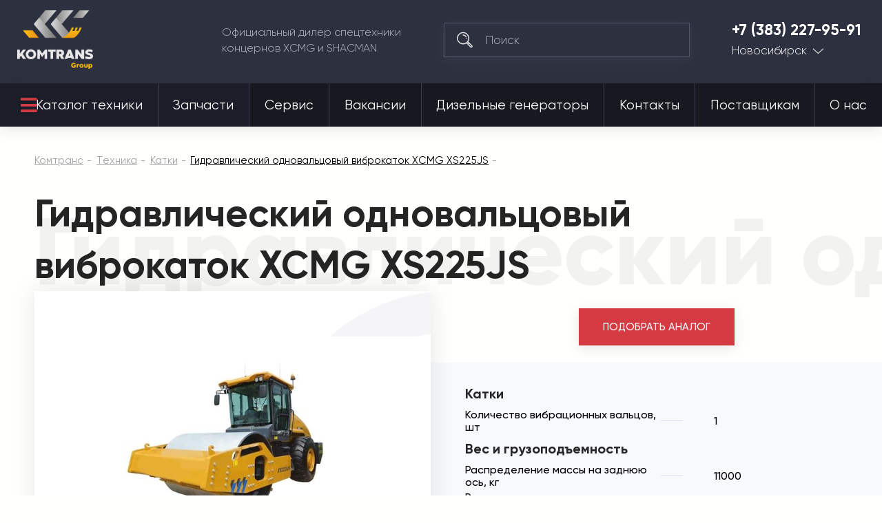

--- FILE ---
content_type: text/css
request_url: https://komtrans54.ru/design/themes/komtrans_it/styles/css/m-styles.css
body_size: 741
content:
@media only screen and (max-width: 991.98px) {
    .row-fluid .header-nav {
        display: none;
    }
    /* .search {
        left: 0 !important;
        width: 100% !important;
    } */
    .header-main {
        position: fixed;
    }
    .mob-menu {
        position: fixed !important;
    }
    main {
        margin-top: 144px;
    }
}
@media only screen and (max-width: 768px) {
/* start mobile media query */
.main {
    margin-top: 119px;
}
.tel-city__dropdown a {
    padding-left: 20px;
    overflow: hidden;
}
.article {
    padding-top: 20px;
}
.article h2 {
    font-size: 30px;
    line-height: 45px;
}
.article h4 {
    font-size: 26px;
}


.company-info .company-benefits__media {
    display: flex;
    order: 1;
}
.company-info__benefits {
    margin-top: -19rem;
}
.company-info .company-benefits__content {
    padding-bottom: 18.875rem;
}
.content-row.company-benefits {
    margin-bottom: 4.188rem;
}


.tygh-footer li {
    padding: 10px 0 0 0 !important;
}
.tygh-footer .footer-nav__tel {
    margin-bottom: 0;
}
.tygh-footer .footer-nav__tel a
{
    color: #fff;
    font-size: 1.1rem !important;
    font-weight: 777;
}


.footer-main__cover {
    padding-top: 1.2rem !important;
    padding-bottom: 0 !important;
}
.footer-main__nav-col a {
    font-size: 1rem !important;
}
.tygh-footer .footer-main__cover li {
    padding: 0 0 0 0 !important;
}
.tygh-footer .map-inside li {
    padding: 0 0 0 30px !important;
}
.map-inside ul {
    height: 110px;
}
.tygh-footer a.tel-link {
    font-size: 1.25rem !important;
}
.footer-main__bottom p, .footer-main__bottom p a {
    font-size: 0.9375rem !important;
}

.brand-list .features-all .row-fluid {
	display: flex;
  flex-direction: column;
}
.brand-list .features-all .features-all__list-item {
    width: 100%;
	height: 140px;
}

.ty-feature h2 {
	text-align: center;
}
.ty-feature__description {
	padding-left: 2%;
}

/* end mobile media query */
}

.ty-menu__submenu {
    position: absolute;
}


@media only screen and (min-width: 1224px) {
/* start big screen media query */

/*
.header-wrap-absolute {
    position: relative;
}
*/
.payment-delivery__method {
    width: 50%;
    height: 3rem;
}
.zp-left {
    padding-right: 30px;
}
.zp-right {
    padding: 0;
    margin: 0 15px 0 -15px;
}
.catalog-btn {
    padding-right: 0;
}
.catalog-btn::before {
    margin-top: 0;
    line-height: 3.9375rem;
}

/* end big screen media query */
}


--- FILE ---
content_type: image/svg+xml
request_url: https://komtrans54.ru/design/themes/komtrans_it/media/assets/icons/chevron-down-white.svg
body_size: 159
content:
<svg width="17" height="9" viewBox="0 0 17 9" fill="none" xmlns="http://www.w3.org/2000/svg">
<path fill-rule="evenodd" clip-rule="evenodd" d="M8.34474 6.8725L15.4555 0.436222L16.1895 1.10059L8.34474 8.20122L0.50002 1.10058L1.234 0.436221L8.34474 6.8725Z" fill="white"/>
</svg>
